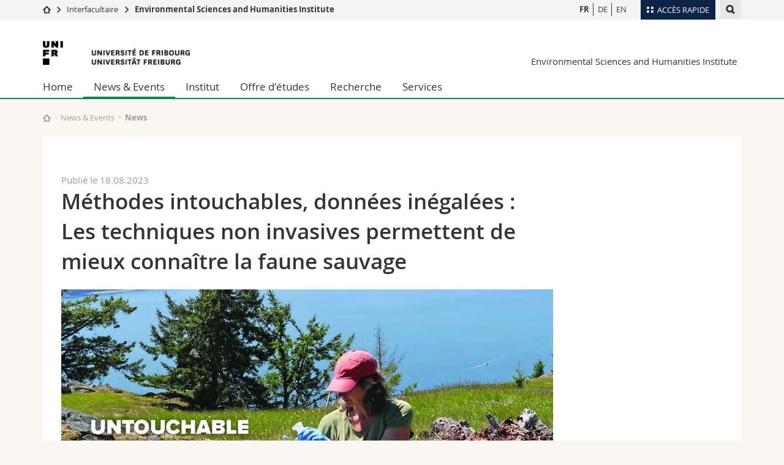

--- FILE ---
content_type: text/html; charset=UTF-8
request_url: https://www.unifr.ch/env/fr/info/news/29427/methodes-intouchables-donnees-inegalees-les-techniques-non-invasives-permettent-de-mieux-connaitre-la-faune-sauvage?
body_size: 8795
content:

<!--[if lt IE 9]><!DOCTYPE html PUBLIC "-//W3C//DTD XHTML 1.1//EN" "http://www.w3.org/TR/xhtml11/DTD/xhtml11.dtd"><![endif]-->
<!--[if gt IE 8]><!-->
<!DOCTYPE html>
<!--<![endif]-->
<!--[if lt IE 7]><html xmlns="http://www.w3.org/1999/xhtml" class="lt-ie9 lt-ie8 lt-ie7"> <![endif]-->
<!--[if IE 7]><html xmlns="http://www.w3.org/1999/xhtml" class="lt-ie9 lt-ie8"> <![endif]-->
<!--[if IE 8]><html xmlns="http://www.w3.org/1999/xhtml" class="lt-ie9"> <![endif]-->
<!--[if IE 9]><html class="ie9"> <![endif]-->
<!--[if gt IE 9]><!-->
<html lang="fr"><!--<![endif]-->
<head prefix="og: http://ogp.me/ns# fb: http://ogp.me/ns/fb# article: http://ogp.me/ns/article#">
    <link rel="preconnect" href="https://cdn.unifr.ch" />
	<link rel="dns-prefetch" href="https://www.googletagmanager.com" />
	<link rel="dns-prefetch" href="https://www.google.com" />
	<link rel="preload" href="https://cdn.unifr.ch/Assets/fonts/OpenSans-Regular-webfont.woff" as="font" type="font/woff" crossorigin>
	<link rel="preload" href="https://cdn.unifr.ch/Assets/fonts/OpenSans-Semibold-webfont.woff" as="font" type="font/woff" crossorigin>
	<link rel="preload" href="https://cdn.unifr.ch/Assets/fonts/OpenSans-Bold-webfont.woff" as="font" type="font/woff" crossorigin>
	<link rel="preload" href="https://cdn.unifr.ch/Assets/fonts/OpenSans-Light-webfont.woff" as="font" type="font/woff" crossorigin>
    <meta http-equiv="X-UA-Compatible" content="IE=edge,chrome=1"/>
    <meta charset="utf-8"/>
    <meta name="viewport" content="width=device-width, initial-scale=1"/>
    <meta property="fb:app_id"          content="853226811461024" />
    
    <meta property="og:url"           content="https://www.unifr.ch/env/fr/info/news/29427/trad" />
	<meta property="og:type"          content="article" />
	<meta property="og:title"         content="Méthodes intouchables, données inégalées : Les techniques non invasives permettent de mieux connaître la faune sauvage" />
	<meta property="og:description"   content="Le dernier bulletin de &quot;The Wildlife Professional&quot; contient une interview de Miriam Zemanova." />
	

    <title>Méthodes intouchables, données inégalées : Les techniques non invasives permettent de mieux connaître la faune sauvage - News | Environmental Sciences and Humanities  | Université de Fribourg</title>
    <meta name="description" content="Le dernier bulletin de &quot;The Wildlife Professional&quot; contient une interview de Miriam Zemanova.">
    <meta name="language" content="fr" />
    <meta name="robots" content="index, follow">
    <!-- <base href="//www.unifr.ch/env/fr/" /> -->
    <link rel="canonical" href="https://www.unifr.ch/env/fr/info/news/29427/trad/" />
    <link href="//cdn.unifr.ch/uf/v2.4.5/css/bootstrap.css" rel="stylesheet" media="all" type="text/css" crossorigin  />
    <link href="//cdn.unifr.ch/uf/v2.4.5/css/main.css" rel="stylesheet" media="all" type="text/css" crossorigin />
    <link rel="shortcut icon" type="image/ico" href="https://cdn.unifr.ch/sharedconfig/favicon/favicon.ico" />
    <!-- Load IE8 specific styles--><!--[if lt IE 9]>
    <link href="//cdn.unifr.ch/uf/v2.4.5/css/old_ie.css" rel="stylesheet" /><![endif]-->
    <script src="//cdn.unifr.ch/uf/v2.4.5/js/modernizr.js" crossorigin ></script>
    <!-- Spiders alternative page -->
    <link rel="alternate" hreflang="fr" href="https://www.unifr.ch/env/fr/info/news/29427/trad" id="alt_hreflang_fr">
<link rel="alternate" hreflang="de" href="https://www.unifr.ch/env/de/info/news/29427/trad" id="alt_hreflang_de">
<link rel="alternate" hreflang="en" href="https://www.unifr.ch/env/en/info/news/29427/trad" id="alt_hreflang_en">


    


<!-- Google Tag Manager -->
<script>(function(w,d,s,l,i){w[l]=w[l]||[];w[l].push({'gtm.start':
new Date().getTime(),event:'gtm.js'});var f=d.getElementsByTagName(s)[0],
j=d.createElement(s),dl=l!='dataLayer'?'&l='+l:'';j.async=true;j.src=
'https://www.googletagmanager.com/gtm.js?id='+i+dl;f.parentNode.insertBefore(j,f);
})(window,document,'script','dataLayer','GTM-K8998TH');</script>
<!-- End Google Tag Manager --> 

<!-- Google Tag Manager 2 -->
<script>(function(w,d,s,l,i){w[l]=w[l]||[];w[l].push({'gtm.start':
new Date().getTime(),event:'gtm.js'});var f=d.getElementsByTagName(s)[0],
j=d.createElement(s),dl=l!='dataLayer2'?'&l='+l:'';j.async=true;j.src=
'https://www.googletagmanager.com/gtm.js?id='+i+dl;f.parentNode.insertBefore(j,f);
})(window,document,'script','dataLayer2','GTM-WGGKLHX');</script>
<!-- End Google Tag Manager -->

    

<link href="//cdn.unifr.ch/uf/v2.4.5/css/corr.css" rel="stylesheet" defer crossorigin />

<style>
	/*
	a[href^=http]{text-decoration:none;}
	footer a[href^=http]{text-decoration:none; color:#fff;}
	div.sub-menu li.star > a{font-weight:bold;}
	*/
</style>
    





    
    
</head>
<body data-lang="fr" class="green">



<!-- Google Tag Manager (noscript) -->
<noscript><iframe src="https://www.googletagmanager.com/ns.html?id=GTM-K8998TH"
height="0" width="0" loading="lazy" style="display:none;visibility:hidden"></iframe></noscript>
<!-- End Google Tag Manager (noscript) -->

<!-- Google Tag Manager (noscript) -->
<noscript><iframe src="https://www.googletagmanager.com/ns.html?id=GTM-WGGKLHX"
height="0" width="0" loading="lazy" style="display:none;visibility:hidden"></iframe></noscript>
<!-- End Google Tag Manager (noscript) -->

<!-- Page wrapper-->
<div id="wrapper">
    <!-- Fixed header-->
    <nav class="fixed-header pusher">
        <div class="fixed-header--bg">
            <div class="container clearfix">

                <!-- The logo -->
                

<a href="https://www.unifr.ch/" class="open-offcanvas square bg-branded hover hidden-desktop" title="Hamburger menu"></a><a href="https://www.unifr.ch" class="hidden-desktop square logo" style="content: ''; display:block;height:55px;width:55px;  no-repeat center center; background-size:contain;" title="Aller à la page d’accueil de ce site"></a>
                

<div class="search hidden-mobile">

    


<script class="search--template" type="text/template">
    <li>
        <a class="search--result-link" href="<%= link %>"></a>
        <h5><%= htmlTitle %></h5>
        <small><%= link %></small>
        <p><%= htmlSnippet %></p>
    </li>
</script>


<script class="search--show-more" type="text/template">
    <li class="text-align-center search--more-results">
        <a class="search--result-link" href="#"></a>
        <p>Voir plus de résultat</p>
        <p>
            <i class="gfx gfx-arrow-down"></i>
        </p>
    </li>
</script>

    <a href="#" data-expander-toggler="search-47727" data-fixed-mode-toggler="tablet laptop desktop large" class="search--toggler square" title="Afficher le moteur de recherche"><i class="gfx gfx-search"></i></a>
    <div data-expander-content="search-47727" data-expander-group="mobile-nav" class="search--input">
        <div class="container">
            
            <div class="input-group">
                <input type="text" class="form-control"/><span class="input-group-btn sd">
                <input type="radio" name="searchdomain" value="https://www.unifr.ch/env/" checked="checked" id="local-" class="hidden"/>
                <label for="local-" class="btn btn-primary sd">Local</label></span><span class="input-group-btn sd">
                <input type="radio" name="searchdomain" value="www.unifr.ch"  id="global-" class="hidden"/>
                <label for="global-" class="btn btn-default">Global</label></span>
            </div>
            
            <ul class="search--results">
                <li class="blank-slate">Aucun résultat</li>
            </ul>
        </div>
    </div>
</div>

                <!-- Globalmenu -->
                <div class="meta-menu"><a href="#" data-fixed-mode-toggler="mobile" data-accordion-toggler="metamenu" class="square meta-menu--toggler hover bg-branded-desk" title="meta-menu toggler"><i class="gfx gfx-tiles"></i><i class="square-triangle"></i><span class="hidden-mobile">Accès rapide</span></a>
    <div data-accordion-content="metamenu" data-accordion-group="mobile-nav" class="meta-menu--content">
        <nav data-scroll-container="data-scroll-container" class="container">
            <ul>
                <li class="first-level"><a href="#" data-accordion-toggler="meta2" data-scroll-to-me="data-scroll-to-me">Université</a>
                    <nav data-accordion-content="meta2">
                        <ul>
                            <li><a href="http://studies.unifr.ch/fr" title="Les études: Bachelor, Master, Doctorat">Etudes</a></li>
                            <li><a href="https://www.unifr.ch/campus/fr" title="La vie sur le Campus">Campus</a></li>
                            <li><a href="https://www.unifr.ch/research/fr" title="La recherche">Recherche</a></li>
                            <li><a href="https://www.unifr.ch/uni/fr" title="L'Université en bref">Université</a></li>
                            <li><a href="https://www.unifr.ch/formcont/fr"  title="Formation continue">Formation continue</a></li>
                        </ul>
                    </nav>
                </li>
                <li class="first-level"><a href="#" data-accordion-toggler="meta1" data-scroll-to-me="data-scroll-to-me">Facultés</a>
                    <nav data-accordion-content="meta1">
                        <ul>
                            <li><a href="https://www.unifr.ch/theo/fr" title="Accéder à la Faculté de théologie"><span class="glyphicon glyphicon-stop color-orange" aria-hidden="true"></span> Théologie</a></li>
                            <li><a href="https://www.unifr.ch/ius/fr" title="Accéder à la Faculté de droit"><span class="glyphicon glyphicon-stop color-red" aria-hidden="true"></span> Droit</a></li>
                            <li><a href="https://www.unifr.ch/ses/fr" title="Accéder à la Faculté des sciences économiques et sociales"> <span class="glyphicon glyphicon-stop color-purple" aria-hidden="true"></span> Sciences économiques et sociales et management</a></li>
							<li><a href="https://www.unifr.ch/lettres/fr" title="Accéder à la Faculté des lettres et des sciences humaines"><span class="glyphicon glyphicon-stop color-sky" aria-hidden="true"></span> Lettres et sciences humaines</a></li>
							<li><a href="https://www.unifr.ch/eduform/fr" title="Accéder à la Faculté des sciences de l'éducation et de la formation"><span class="glyphicon glyphicon-stop color-violet" aria-hidden="true"></span> Sciences de l'éducation et de la formation</a></li>
                            <li><a href="https://www.unifr.ch/scimed/fr" title="Accéder à la Faculté des sciences et de médecine "><span class="glyphicon glyphicon-stop color-green" aria-hidden="true"></span> Sciences et médecine</a></li>
                             <li><a href="https://www.unifr.ch/faculties/fr/interfacultaire.html" title="Interfacultaire"><span class="glyphicon glyphicon-stop color-marine" aria-hidden="true"></span> Interfacultaire</a></li>
                            
                        </ul>
                    </nav>
                </li>
                <li class="first-level"><a href="http://www.unifr.ch/you-are/fr/" data-accordion-toggler="meta0" data-scroll-to-me="data-scroll-to-me">Vous êtes</a>
                    <nav data-accordion-content="meta0">
                        <ul>
                            <li><a href="https://www.unifr.ch/you-are/fr/futurs-etudiants/" title="Vous êtes... futur·e·s étudiant·e·s">Futurs étudiants</a></li>
                            <li><a href="https://www.unifr.ch/you-are/fr/etudiants/" title="Vous êtes... étudiant·e·s">Etudiants</a></li>
                            <li><a href="https://www.unifr.ch/you-are/fr/medias/" title="Vous êtes... médias">Médias</a></li>
                            <li><a href="https://www.unifr.ch/you-are/fr/chercheurs/" title="Vous êtes... chercheuses et chercheurs">Chercheurs</a></li>
                            <li><a href="https://www.unifr.ch/you-are/fr/collaborateurs/" title="Vous êtes... collaboratrices et collaborateurs">Collaborateurs</a></li>
							<li><a href="https://www.unifr.ch/you-are/fr/doctorants/" title="Vous êtes... doctorant·e·s ">Doctorants</a></li>
                        </ul>
                    </nav>
                </li>
                <li class="first-level meta-menu--contact bg-branded-desk">
                    <a href="#" class="hidden-lg hidden-md" data-accordion-toggler="contact" data-scroll-to-me="data-scroll-to-me">Ressources</a>
					<nav data-accordion-content="contact">
                        <ul>
                            <li><a href="https://www.unifr.ch/directory/fr"><span class="fa fa-user fa-fw" aria-hidden="true"></span> Annuaire du personnel</a></li>
                            <li><a href="https://www.unifr.ch/map"><span class="fa fa-map-signs fa-fw" aria-hidden="true"></span> Plan d'accès</a></li>
                            <li><a href="https://www.unifr.ch/biblio"><span class="fa fa-book fa-fw" aria-hidden="true"></span> Bibliothèques</a></li>
                            <li><a href="https://outlook.com/unifr.ch"><span class="fa fa-envelope fa-fw" aria-hidden="true"></span> Webmail</a></li>
                            <li><a href="https://www.unifr.ch/timetable/fr/"><span class="fa fa-calendar fa-fw" aria-hidden="true"></span> Programme des cours</a></li>
                            <li><a href="https://my.unifr.ch"><span class="fa fa-lock fa-fw" aria-hidden="true"></span> MyUnifr</a></li>
                        </ul>
                    </nav>
                </li>
            </ul>
        </nav>
    </div>
</div>


                <!-- Desktop Langmenu -->
                

<nav class="hidden-mobile square language-switch">
    <ul>
        
<li><a href="//www.unifr.ch/env/fr/info/news/" class=" bold" title="Afficher la page en   FR">FR</a></li>

<li><a href="//www.unifr.ch/env/de/info/news/" class="" title="Afficher la page en   DE">DE</a></li>

<li><a href="//www.unifr.ch/env/en/info/news/" class="" title="Afficher la page en   EN">EN</a></li>
    </ul>
</nav>

                <!-- Global Breadcrumb -->
                


<div class="breadcrumbs square">

    <a href="//www.unifr.ch" data-accordion-toggler="crumbs" class="square bg-white hover hidden-desktop breadcrumbs--toggler" title="Chemin d’accès global "><i class="gfx gfx-home"></i><i class="square-triangle"></i></a>

    <div data-accordion-content="crumbs" data-accordion-group="mobile-nav" class="breadcrumbs--content">
        <nav class="breadcrumbs--mobile shortened">
            <ul class="breadcrumbs--slider">
                <!-- level 0 -->
                
                <li><a href="//www.unifr.ch" class="gfx gfx-home" title="Aller à la page d’accueil "></a></li>
                

                <!-- level 1 -->
                
                <li class="gfx gfx-triangle-right"></li>
                <li >
                    <a href="//www.unifr.ch/faculties/fr/interfacultaire.html" class="short">Interfacultaire</a>
                    <a href="//www.unifr.ch/faculties/fr/interfacultaire.html" class="long">Interfacultaire</a>
                </li>
                
                <!-- level 2 -->
                
                <li class="gfx gfx-triangle-right"></li>
                <li class="desktop-expanded">
                    <a href="//www.unifr.ch/env" class="short">Environmental Sciences and Humanities Institute</a>
                    <a href="//www.unifr.ch/env" class="long">Environmental Sciences and Humanities Institute</a>
                </li>
                
                <!-- level 3 -->
                
            </ul>
        </nav>
    </div>
</div>
            </div>
        </div>
    </nav>
    <!-- Offcanvas pusher-->
    <div class="pusher pass-height">
        <!-- Page header/offcanvas-->
        <header id="header" class="offcanvas pass-height">
            <nav class="service-menu">
                <!-- mobile tools menu -->
                <div class="hidden-desktop clearfix">

                    <!-- Search Mobile -->
                    
                    <div class="search">
                        <!-- Template for one search result -->
                        


<script class="search--template" type="text/template">
    <li>
        <a class="search--result-link" href="<%= link %>"></a>
        <h5><%= htmlTitle %></h5>
        <small><%= link %></small>
        <p><%= htmlSnippet %></p>
    </li>
</script>


<script class="search--show-more" type="text/template">
    <li class="text-align-center search--more-results">
        <a class="search--result-link" href="#"></a>
        <p>Voir plus de résultat</p>
        <p>
            <i class="gfx gfx-arrow-down"></i>
        </p>
    </li>
</script>

                        <a href="#" data-expander-toggler="search-27564" data-fixed-mode-toggler="tablet laptop desktop large" class="search--toggler square" aria-label="search" title="Afficher le moteur de recherche"><i class="gfx gfx-search"></i></a>
                        <div data-expander-content="search-27564" data-expander-group="mobile-nav" class="search--input">
                            <div class="container">
                                
                                <div class="input-group">
                                    <input type="text" class="form-control"/>
                                    <span class="input-group-btn sd">
                                        <input type="radio" name="searchdomain" value="https://www.unifr.ch/env/" id="local-" class="hidden" checked="checked"/>
                                        <label for="local-" class="btn btn-primary sd">Local</label>
                                    </span>
                                    <span class="input-group-btn sd">
                                        <input type="radio" name="searchdomain" value="www.unifr.ch"  id="global-" class="hidden" />
                                        <label for="global-" class="btn btn-default">Global</label>
                                    </span>
                                </div>
                                
                                <ul class="search--results">
                                    <li class="blank-slate">Aucun résultat</li>
                                </ul>
                             </div>
                        </div>
                    </div>


                    <!-- langmenu.mobile -->
                    

<nav class="language-switch square hover bg-white"><a href="#" data-accordion-toggler="language-switch" class="toggle-language-switch square" title="Choisir une autre langue ">FR</a>
    <div data-accordion-content="language-switch" class="dropdown">
        <ul class="bg-white">
            

<li><a href="//www.unifr.ch/env/fr/info/news/" class="square bg-white hover  bold" title="Afficher la page en   FR">FR</a></li>


<li><a href="//www.unifr.ch/env/de/info/news/" class="square bg-white hover " title="Afficher la page en   DE">DE</a></li>


<li><a href="//www.unifr.ch/env/en/info/news/" class="square bg-white hover " title="Afficher la page en   EN">EN</a></li>
        </ul>
    </div>
</nav>
                    <a href="javascript:;" class="close-offcanvas square hover bg-marine"></a>
                </div>
                <div class="hidden-mobile">
                    <div class="container service-menu--relation">
                        <nav class="clearfix">
                            
                        </nav>
                        
<h1 class="logo"><span class="sr-only">Université de Fribourg</span><a href="//www.unifr.ch"  title="Aller à la page d’accueil de l’Université"><img src="//cdn.unifr.ch/uf/v2.4.5/gfx/logo.png" alt="Logo Unifr" " /></a></h1>

<p class="service-menu--department"><a href="//www.unifr.ch/env/fr/" title="Aller à la page d’accueil de ce site">Environmental Sciences and Humanities Institute</a></p>
                    </div>
                </div>
            </nav>
            

<!-- Use class flat-menu or push-menu on this container-->
<!-- to toggle between the two types of navigation. The underlying-->
<!-- structure is exactly the same.-->
<nav class="push-menu container">
    <!-- First navigation level is visible, therefore needs-->
    <!-- the class .in-->
    <!-- .default is needed to not register a swipe event listener-->
    <div class="level default in">

        
<!-- start outerTpl -->
<ul>
    <li class="first"><a href="//www.unifr.ch/env/fr/" title="Home" >Home</a></li>


<!-- start parentRowTpl -->
<li class="active">
	<a href="//www.unifr.ch/env/fr/info/agenda/" title="News & Events"   class="deeper">
		News & Events
		<!--<span class="deeper"></span>-->
	</a>
	


<!-- start innerTpl -->
<div class="level">
	<ul>
		<li><a href="#" class="back">Retour</a></li>
		<li class="first active"><a href="//www.unifr.ch/env/fr/info/news/" title="News" >News</a></li>
<li><a href="//www.unifr.ch/env/fr/info/agenda/" title="Agenda" >Agenda</a></li>
<li><a href="//www.unifr.ch/env/fr/info/médias.html" title="Médias" >Médias</a></li>
<li><a href="//www.unifr.ch/env/fr/info/environmental-humanities-lunches.html" title="Environmental Humanities Lunches" >Environmental Humanities Lunches</a></li>
<li><a href="//www.unifr.ch/env/fr/info/événements-passés.html" title="Événements passés" >Événements passés</a></li>
<li class="last"><a href="//www.unifr.ch/env/fr/info/2nd-annual-dach-climate-ethics-network-workshop.html" title="2nd Annual DACH Climate Ethics Network Workshop" >2nd Annual DACH Climate Ethics Network Workshop</a></li>

	</ul>
</div>
<!-- end innerTpl -->
</li>
<!-- end parentRowTpl -->


<!-- start parentRowTpl -->
<li class="">
	<a href="//www.unifr.ch/env/fr/about/profile/" title="Institut"   class="deeper">
		Institut
		<!--<span class="deeper"></span>-->
	</a>
	


<!-- start innerTpl -->
<div class="level">
	<ul>
		<li><a href="#" class="back">Retour</a></li>
		<li class="first"><a href="//www.unifr.ch/env/fr/about/profile/" title="Profil" >Profil</a></li>
<li><a href="//www.unifr.ch/env/fr/about/organisation/" title="Organisation" 1881>Organisation</a></li>
<li><a href="//www.unifr.ch/env/fr/about/members/" title="Membres" 1588,1587,1592,1881,1590,>Membres</a></li>
<li><a href="//www.unifr.ch/env/fr/about/jobs/" title="Postes vacants" >Postes vacants</a></li>
<li class="last"><a href="//www.unifr.ch/env/fr/about/contact/" title="Contact & Secrétariat" 1587,1599>Contact & Secrétariat</a></li>

	</ul>
</div>
<!-- end innerTpl -->
</li>
<!-- end parentRowTpl -->


<!-- start parentRowTpl -->
<li class="">
	<a href="//www.unifr.ch/env/fr/studies/" title="Offre d'études"   class="deeper">
		Offre d'études
		<!--<span class="deeper"></span>-->
	</a>
	


<!-- start innerTpl -->
<div class="level">
	<ul>
		<li><a href="#" class="back">Retour</a></li>
		

<!-- start parentRowTpl -->
<li class="first">
	<a href="//www.unifr.ch/env/fr/studies/minors/" title="Bachelor (branches complémentaires)"   class="deeper">
		Bachelor (branches complémentaires)
		<!--<span class="deeper"></span>-->
	</a>
	


<!-- start innerTpl -->
<div class="level">
	<ul>
		<li><a href="#" class="back">Retour</a></li>
		<li class="first"><a href="//www.unifr.ch/env/fr/studies/minors/environmental-sciences/" title="Sciences de l'environnement" >Sciences de l'environnement</a></li>
<li><a href="//www.unifr.ch/env/fr/studies/minors/practice/" title="Gestion environnementale appliquée" >Gestion environnementale appliquée</a></li>
<li><a href="//www.unifr.ch/env/fr/studies/minors/environmental-law/" title="Droit de l'environnement" >Droit de l'environnement</a></li>
<li><a href="//www.unifr.ch/env/fr/studies/minors/excursions.html" title="Excursions" >Excursions </a></li>
<li><a href="//www.unifr.ch/env/fr/studies/minors/aktuelle-studierende.html" title="Étudiant·e·s actuel·le·s" >Étudiant·e·s actuel·le·s</a></li>
<li class="last"><a href="//www.unifr.ch/env/fr/studies/minors/stage/" title="Stage" >Stage</a></li>

	</ul>
</div>
<!-- end innerTpl -->
</li>
<!-- end parentRowTpl -->


<!-- start parentRowTpl -->
<li class="">
	<a href="//www.unifr.ch/env/fr/studies/master-environmental-sciences-and-humanities/" title="Master Programmes Environmental Sciences and Humanities"   class="deeper">
		Master
		<!--<span class="deeper"></span>-->
	</a>
	


<!-- start innerTpl -->
<div class="level">
	<ul>
		<li><a href="#" class="back">Retour</a></li>
		<li class="first"><a href="//www.unifr.ch/env/fr/studies/master-environmental-sciences-and-humanities/master-major-environmental-sciences-and-humanities/" title="Master Major Environmental Sciences and Humanities" >Master Major Environmental Sciences and Humanities (120 ECTS)</a></li>
<li><a href="//www.unifr.ch/env/fr/studies/master-environmental-sciences-and-humanities/master-major-in-environmental-humanities-and-ethics/" title="Master Major Environmental Humanities and Sustainability Studies (90 ECTS)" >Master Major Environmental Humanities and Sustainability Studies (90 ECTS)</a></li>
<li><a href="//www.unifr.ch/env/fr/studies/master-environmental-sciences-and-humanities/master-minor-environmental-sciences-and-humanities.html" title="Master Minor Environmental Sciences and Humanities (30 ECTS)" >Master Minor Environmental Sciences and Humanities (30 ECTS) </a></li>
<li class="last"><a href="//www.unifr.ch/env/fr/studies/master-environmental-sciences-and-humanities/master-minor-in-environmental-humanities-and-ethics-(30-ects).html" title="Master Minor in Environmental Humanities and Ethics (30 ECTS)" >Master Minor in Environmental Humanities and Ethics (30 ECTS)</a></li>

	</ul>
</div>
<!-- end innerTpl -->
</li>
<!-- end parentRowTpl -->
<li><a href="//www.unifr.ch/env/fr/studies/phd-environmental-humanities/" title="Doctorat en humanités environnementales" >Doctorat</a></li>
<li><a href="//www.unifr.ch/env/fr/studies/quali.html" title="Quali+" 2069,1587>Quali+ </a></li>


<!-- start parentRowTpl -->
<li class="">
	<a href="//www.unifr.ch/env/fr/studies/ed-pro/" title="CAS Ethical Decision-Making for Professionals"   class="deeper">
		CAS ED-Pro
		<!--<span class="deeper"></span>-->
	</a>
	


<!-- start innerTpl -->
<div class="level">
	<ul>
		<li><a href="#" class="back">Retour</a></li>
		<li class="first"><a href="//www.unifr.ch/env/fr/studies/ed-pro/vet.html" title="CAS Ethical Decision-Making for Professionals  Spécialisation : Éthique dans la pratique vétérinaire" >CAS ED-Pro : Éthique dans la pratique vétérinaire </a></li>
<li class="last"><a href="//www.unifr.ch/env/fr/studies/ed-pro/expani.html" title="CAS Ethical Decision-Making for Professionals  Spécialisation : Éthique dans le contexte de l’expérimentation animale" >CAS ED-Pro : Éthique dans le contexte de l’expérimentation animale </a></li>

	</ul>
</div>
<!-- end innerTpl -->
</li>
<!-- end parentRowTpl -->
<li class="last"><a href="//www.unifr.ch/env/fr/studies/sustainability-in-practice.html" title="Sustainability in practice" >Sustainability in practice</a></li>

	</ul>
</div>
<!-- end innerTpl -->
</li>
<!-- end parentRowTpl -->


<!-- start parentRowTpl -->
<li class="">
	<a href="//www.unifr.ch/env/fr/research/" title="Recherche"   class="deeper">
		Recherche
		<!--<span class="deeper"></span>-->
	</a>
	


<!-- start innerTpl -->
<div class="level">
	<ul>
		<li><a href="#" class="back">Retour</a></li>
		<li class="first"><a href="//www.unifr.ch/env/fr/research/environmental-justice-in-an-interdisciplinary-context.html" title="Justice environnementale dans un contexte interdisciplinaire" >Justice environnementale dans un contexte interdisciplinaire</a></li>
<li><a href="//www.unifr.ch/env/fr/research/institutions-for-sustainable-policy.html" title="Institutions pour une politique durable" >Institutions pour une politique durable</a></li>
<li><a href="//www.unifr.ch/env/fr/research/ethical-decision-making-in-environmental-practice.html" title="Prise de décision éthiques pour la pratique environnementale" >Prise de décision éthiques pour la pratique environnementale</a></li>
<li><a href="//www.unifr.ch/env/fr/research/éthique-pour-les-animaux-et-lenvironnement.html" title="Éthique pour les animaux et l'environnement" >Éthique pour les animaux et l'environnement</a></li>
<li><a href="//www.unifr.ch/env/fr/research/umweltforschungspreis/" title="Prix de la recherche sur l'environnement" 1878>Prix de la recherche sur l'environnement</a></li>
<li class="last"><a href="//www.unifr.ch/env/fr/research/publications.html" title="Publications" >Publications</a></li>

	</ul>
</div>
<!-- end innerTpl -->
</li>
<!-- end parentRowTpl -->
<li class="last"><a href="//www.unifr.ch/env/fr/service/" title="Services" 1599,1617>Services</a></li>

</ul>
<!-- end outerTpl -->

    </div>
</nav>

        </header>
        <!-- Main content-->
        <main id="main">
            <div class="visible-lt-ie9 fixed-page-overlay"></div>
            <div class="container">
                <div class="sub-menu--spacer"></div>
                



<nav class="deepcrumbs">
<ul>
    
        <li><a href="//www.unifr.ch/env/fr/" class="gfx gfx-home" title="Aller à la page d’accueil de ce site"></a></li>
	<li><a href="//www.unifr.ch/env/fr/info/agenda/">News & Events</a></li><li>News</li>
</ul>
</nav>

                <div class="content inner-30">
                    <div id="" class="row inner ">
    <div class="col-md-12 inner-10">
        
    </div>
</div>
					
                    
					
					
					
						

<article>
    <div class="row inner">
        <div class="col-sm-8 col-md-9 inner-30">
            <div class="inner-30">
                <header>
                    <p><span class="voidempty"></span><span class="light">Publié le  18.08.2023</span> </p>
                    <h2>Méthodes intouchables, données inégalées : Les techniques non invasives permettent de mieux connaître la faune sauvage </h2>
                    <br/>
                </header>
            </div>
        </div>
    </div>
    <div class="row inner">
        <div class="col-sm-8 col-md-9 inner-30">

            <div class="inner-30">

                
                    <div class="banner--news"> 
                        <div class="banner">
                            <div class="banner--background-image">
                                <div class="background-size-cover" style='background-image:url(//www.unifr.ch/webnews/content/229/picto/2023/29427-lg.jpg )' ></div>
                            </div>
                        </div>
                    </div>
                

                <p><p>La manipulation des animaux sauvages peut &ecirc;tre un &eacute;l&eacute;ment essentiel de l&#39;&eacute;tude et de la gestion de la faune. Les biologistes utilisent des filets japonais et des pi&egrave;ges, posent des &eacute;tiquettes et des colliers, pr&eacute;l&egrave;vent des &eacute;chantillons de tissus et effectuent des contr&ocirc;les de sant&eacute;. Mais certaines des donn&eacute;es les plus int&eacute;ressantes peuvent &ecirc;tre obtenues sans toucher les animaux. Dans le num&eacute;ro de <a href="https://wildlife.org/the-july-august-issue-of-the-wildlife-professional-6/">juillet/ao&ucirc;t de </a><em><a href="https://wildlife.org/the-july-august-issue-of-the-wildlife-professional-6/">The Wildlife Professiona</a>l</em>, l&#39;article de couverture examine certaines de ces techniques non invasives utilis&eacute;es pour &eacute;tudier la faune, des pi&egrave;ges photographiques &agrave; l&#39;ADN &eacute;lectronique, et les informations remarquables qu&#39;elles peuvent fournir. Miriam Zemanova, de l&#39;Institut UniFR_ESH, donne un aper&ccedil;u des 3R pour la recherche sur la faune sauvage.</p>
</p>

            </div>

            
            
                <nav class="social-links">
                    <ul>
                        <li class="facebook"><a href="https://www.facebook.com/sharer/sharer.php?u=https%3A%2F%2Fwww.unifr.ch%2Fenv%2Ffr%2Finfo%2Fnews%2F29427" target="_blank" class="social-link" title="Share on Facebook"><i class="gfx gfx-facebook"></i><span>Partager</span></a></li>
                        <li class="linkedin"><a href="https://www.linkedin.com/shareArticle?mini=true&url=https%3A%2F%2Fwww.unifr.ch%2Fenv%2Ffr%2Finfo%2Fnews%2F29427&title=Méthodes intouchables, données inégalées : Les techniques non invasives permettent de mieux connaître la faune sauvage" class="social-link" target="_blank" title="Share on LinkedIn"><i class="gfx gfx-linkedin"></i><span>Partager</span></a></li>
                    </ul>
                </nav>
            

            <hr/>

            <nav class="news--controls">
                <ul>
                    
                        <li class="news--next">
                            <a href="https://www.unifr.ch/env/fr/info/news/29797/next" class="link hover gfx gfx-arrow-right after" title="Go to next news">
                                <span>Article suivant</span>
                            </a>
                        </li>
                    
                    <li class="news--prev">
                        <a href="https://www.unifr.ch/env/fr/info/news/28991/prev" class="link hover gfx gfx-arrow-left"  title="Go to previous news">
                            <span>Article precédent</span>
                        </a>
                    </li>
                    
                    <li class="news--back">
                        <a href="https://www.unifr.ch/env/fr/info/news/" class="link hover"  title="Go back">
                            <span>Retour à la liste</span><br>
                        </a>
                    </li>
                </ul>
            </nav>

        </div>

        <div class="col-sm-4 col-md-3">
            <aside class="inner-30">


                    

                    
                    

                    
                

                    



            </aside>
        </div>
    </div>
</article>

            <script>
            setTimeout(function() {
            dc = $('.deepcrumbs>ul');
            text = dc.find('li:last').text();
            dc.find('li:last').remove();
            dc.append("<li><a href='/env/fr/info/news/'>News</a></li>");
            text = 'Méthodes intouchables, données inégalées : Les techniques non invasives permettent de mieux connaître la faune sauvage';
            dc.append("<li> "+text+" </li>");
            $(".language-switch li a").filter(function(){return 0<= ["DE","EN","FR"].indexOf($(this).text());}).each(function(){ $(this).attr("href", $(this).attr("href").split("?")[0]+"29427/trad" );})
            },260);
        </script>
        
						

                </div>
            </div>
        </main>

        <!-- Footer-->
        


        <footer id="footer">
    <div class="container">
        <div class="row">
            <nav class="footer-menu col-md-9">
                <div class="row">
                    <div class="col-xs-4">
                        <h6><a href="//www.unifr.ch/env/fr/about/">INSTITUT</a></h6>
<ul><li class="first"><a href="//www.unifr.ch/env/fr/about/profile/" title="Profil" >Profil</a></li>
<li><a href="//www.unifr.ch/env/fr/about/organisation/" title="Organisation" 1881>Organisation</a></li>
<li><a href="//www.unifr.ch/env/fr/about/members/" title="Membres" 1588,1587,1592,1881,1590,>Membres</a></li>
<li><a href="//www.unifr.ch/env/fr/about/jobs/" title="Postes vacants" >Postes vacants</a></li>
<li class="last"><a href="//www.unifr.ch/env/fr/about/contact/" title="Contact & Secrétariat" 1587,1599>Contact & Secrétariat</a></li>
</ul>
                    </div>
                    <div class="col-xs-4">
                        <h6><a href="//www.unifr.ch/env/fr/studies/">OFFRE D'ÉTUDES</a></h6>
<ul><li class="first"><a href="//www.unifr.ch/env/fr/studies/minors/" title="Bachelor (branches complémentaires)" >Bachelor (branches complémentaires)</a></li>
<li><a href="//www.unifr.ch/env/fr/studies/master-environmental-sciences-and-humanities/" title="Master Programmes Environmental Sciences and Humanities" >Master</a></li>
<li><a href="//www.unifr.ch/env/fr/studies/phd-environmental-humanities/" title="Doctorat en humanités environnementales" >Doctorat</a></li>
<li><a href="//www.unifr.ch/env/fr/studies/quali.html" title="Quali+" 2069,1587>Quali+ </a></li>
<li><a href="//www.unifr.ch/env/fr/studies/ed-pro/" title="CAS Ethical Decision-Making for Professionals" >CAS ED-Pro</a></li>
<li class="last"><a href="//www.unifr.ch/env/fr/studies/sustainability-in-practice.html" title="Sustainability in practice" >Sustainability in practice</a></li>
</ul>
                    </div>
                    <div class="col-xs-4">
                        <h6><a href="//www.unifr.ch/env/fr/research/">RECHERCHE</a></h6>
<ul><li class="first"><a href="//www.unifr.ch/env/fr/research/environmental-justice-in-an-interdisciplinary-context.html" title="Justice environnementale dans un contexte interdisciplinaire" >Justice environnementale dans un contexte interdisciplinaire</a></li>
<li><a href="//www.unifr.ch/env/fr/research/institutions-for-sustainable-policy.html" title="Institutions pour une politique durable" >Institutions pour une politique durable</a></li>
<li><a href="//www.unifr.ch/env/fr/research/ethical-decision-making-in-environmental-practice.html" title="Prise de décision éthiques pour la pratique environnementale" >Prise de décision éthiques pour la pratique environnementale</a></li>
<li><a href="//www.unifr.ch/env/fr/research/éthique-pour-les-animaux-et-lenvironnement.html" title="Éthique pour les animaux et l'environnement" >Éthique pour les animaux et l'environnement</a></li>
<li><a href="//www.unifr.ch/env/fr/research/umweltforschungspreis/" title="Prix de la recherche sur l'environnement" 1878>Prix de la recherche sur l'environnement</a></li>
<li class="last"><a href="//www.unifr.ch/env/fr/research/publications.html" title="Publications" >Publications</a></li>
</ul>
                    </div>
                </div>
            </nav>
            <nav class="footer-menu--contact col-md-3 col-xs-12">
                <div class="row">
                    <div class="col-sm-6 col-md-12 inner">
                        




<div>
    <h6>Contact</h6>
    <p>Université de Fribourg</p>
    <p>Environmental Sciences and Humanities Institute</p>
    <p>Ch. du Musée 4</p>
    <p>CH-1700 Fribourg</p>
    
    <p><a href="mailto:environment@unifr.ch" class="link">environment@unifr.ch</a></p>
    <p><a href="//www.unifr.ch/env" class="link" aria-label="Go to homepage">www.unifr.ch/env</a></p>
</div>
<div class="footer--social-links">
    <p>
        <a href="https://www.facebook.com/unifribourg" target="_blank" class="gfx gfx-facebook" aria-label="Go to Facebook page of Unifr"></a>
        <a href="https://www.youtube.com/channel/UCx74T4l0XqJFLcdlCavnoXQ" target="_blank" class="fa fa-youtube-play" aria-label="Go to YouTube Channel of Unifr"></a>
        <a href="https://www.linkedin.com/edu/school?id=10930" target="_blank" class="fa fa-linkedin" aria-label="Go to LinkedIn page of Unifr"></a>
        <a href="https://instagram.com/unifribourg/" target="_blank" class="fa fa-instagram" aria-label="Go to Instagram page of Unifr"></a>
    </p>
</div>

<script type="application/ld+json">
{
  "@context": "http://schema.org",
  "@type": "EducationalOrganization",
  "address": {
    "@type": "PostalAddress",
    "addressLocality": "Fribourg",
    "addressRegion": "FR",
    "postalCode": "1700",
    "streetAddress": "Ch. du Musée 4"
  },
  "url" : "www.unifr.ch/env",
  "name": "Environmental Sciences and Humanities Institute",
  "contactPoint" : [
    { "@type" : "ContactPoint",
      "telephone" : "+41 026 300 7034",
      "contactType" : "customer support",
      "availableLanguage" : ["English","French","German"]
    } ],
  "parentOrganization": {
    "@context": "http://schema.org",
    "@type": "EducationalOrganization",
    "name":"Université de Fribourg | Universität Freiburg",
    "address": {
        "@type": "PostalAddress",
        "addressLocality": "Fribourg",
        "addressRegion": "FR",
        "postalCode": "1700",
        "streetAddress": "Avenue de l'Europe 20"
    },
    "contactPoint" : [
    { "@type" : "ContactPoint",
      "telephone" : "+41-026-300-7034",
      "contactType" : "customer support",
      "availableLanguage" : ["English","French","German","Italian"],
      "url":"https://www.unifr.ch/unicom"
    } ],
    "sameAs" : "https://fr.wikipedia.org/wiki/Universit%C3%A9_de_Fribourg"
  }
}
</script>






                    </div>
                    <div class="col-sm-6 col-md-12">
                        
                    </div>
                </div>
            </nav>
        </div>
    </div>
    <div class="footer-menu--meta">
        <div class="container">
            <div class="row">
                <div class="footer--copyright col-md-8 col-sm-6"><span>&copy; Université de Fribourg | </span><a href="//www.unifr.ch/impressum">Impressum</a> | <a href="//www.unifr.ch/disclaimer">Mentions légales</a> | <a href="//www.unifr.ch/help">Numéros d'urgence</a></div>
            </div>
        </div>
    </div>
</footer>


    </div>
</div>
<!-- Bundled scripts-->
<link rel="stylesheet" href="//netdna.bootstrapcdn.com/font-awesome/4.5.0/css/font-awesome.min.css" defer crossorigin />
<script src="//cdn.unifr.ch/uf/v2.4.5/js/shared.js"></script>
<script src="//cdn.unifr.ch/uf/v2.4.5/js/app.js"></script><!--[if lt IE 10]>
<script src="//cdn.unifr.ch/uf/v2.4.5/js/lt_ie_10.js"></script><![endif]-->
<!--[if lt IE 9]>
<script src="//cdn.unifr.ch/uf/v2.4.5/js/polyfills.js"></script><![endif]-->








<script>
    setTimeout(function(){
        $(document).ready(function($) {
            hash = "#"+window.location.hash.replace(/[^a-z0-9]/gi, '');
            if (hash) {
                $(hash).click();
            }
        });
    }, 250);

</script>



</body>
</html>
